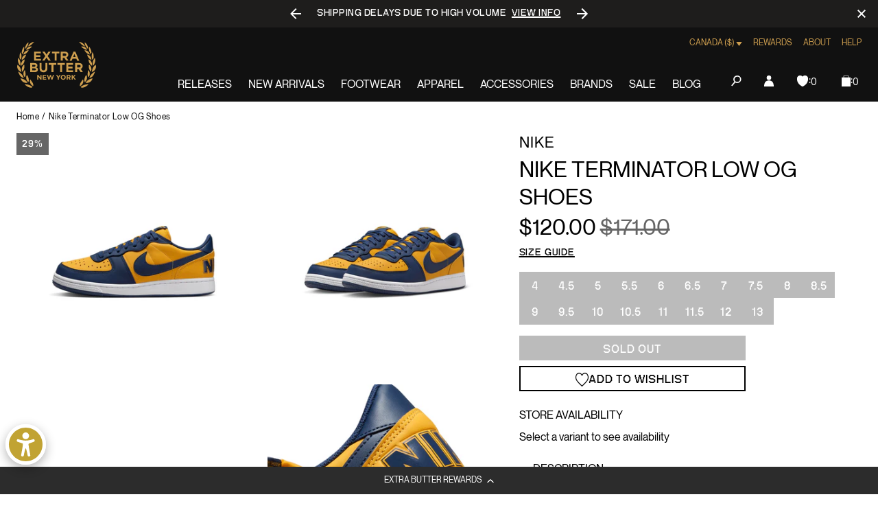

--- FILE ---
content_type: text/javascript; charset=utf-8
request_url: https://extrabutterny.com/en-ca/products/nike-terminator-low-og-shoes-fj4206-700.js
body_size: 1329
content:
{"id":7336525037751,"title":"Nike Terminator Low OG Shoes","handle":"nike-terminator-low-og-shoes-fj4206-700","description":"\u003cul\u003e\n\u003cli\u003eUniversity Gold\/Navy\/White Sneakers\u003cbr\u003e\n\u003c\/li\u003e\n\u003cli\u003eLeather in the upper adds stylish durability\u003cbr\u003e\n\u003c\/li\u003e\n\u003cli\u003ePadded low-cut collar\u003c\/li\u003e\n\u003cli\u003eRubber outsole provides excellent traction\u003c\/li\u003e\n\u003cli\u003eSKU: FJ4206-700\u003c\/li\u003e\n\u003c\/ul\u003e\n\u003cp\u003eUntouched, unaltered and straight from the vault—you get the picture. The Terminator Low lets you step back to the era of hook shots, knee pads and calf-high socks. Pulling inspiration from the \"Be True To Your School\" ad campaign (and 1 of the 7 original colorways released in '85), it ups your game with spirited team colors. Crisp leather keeps your look smoother than backboard glass and retro branding delivers a big varsity finish. It's game time!\u003c\/p\u003e\n\u003cp\u003e\u003cstrong\u003eNote: US Mens Sizing. For Women, we recommend going down a size and a half.\u003c\/strong\u003e\u003c\/p\u003e","published_at":"2023-08-05T10:22:00-04:00","created_at":"2023-05-30T11:45:27-04:00","vendor":"Nike","type":"Lifestyle Shoes","tags":["all-footwear712","Color_Yellow","Department_Footwear","Gender_Mens","Low Stock Footwear","OOS","seg-b","sep23sale","SS23"],"price":12000,"price_min":12000,"price_max":12000,"available":false,"price_varies":false,"compare_at_price":17100,"compare_at_price_min":17100,"compare_at_price_max":17100,"compare_at_price_varies":false,"variants":[{"id":41832765489335,"title":"4","option1":"4","option2":null,"option3":null,"sku":"FJ4206-700-4","requires_shipping":true,"taxable":true,"featured_image":null,"available":false,"name":"Nike Terminator Low OG Shoes - 4","public_title":"4","options":["4"],"price":12000,"weight":1361,"compare_at_price":17100,"inventory_management":"shopify","barcode":"196605826753","quantity_rule":{"min":1,"max":null,"increment":1},"quantity_price_breaks":[],"requires_selling_plan":false,"selling_plan_allocations":[]},{"id":41832765522103,"title":"4.5","option1":"4.5","option2":null,"option3":null,"sku":"FJ4206-700-4.5","requires_shipping":true,"taxable":true,"featured_image":null,"available":false,"name":"Nike Terminator Low OG Shoes - 4.5","public_title":"4.5","options":["4.5"],"price":12000,"weight":1361,"compare_at_price":17100,"inventory_management":"shopify","barcode":"196605826760","quantity_rule":{"min":1,"max":null,"increment":1},"quantity_price_breaks":[],"requires_selling_plan":false,"selling_plan_allocations":[]},{"id":41832765554871,"title":"5","option1":"5","option2":null,"option3":null,"sku":"FJ4206-700-5","requires_shipping":true,"taxable":true,"featured_image":null,"available":false,"name":"Nike Terminator Low OG Shoes - 5","public_title":"5","options":["5"],"price":12000,"weight":1361,"compare_at_price":17100,"inventory_management":"shopify","barcode":"196605826777","quantity_rule":{"min":1,"max":null,"increment":1},"quantity_price_breaks":[],"requires_selling_plan":false,"selling_plan_allocations":[]},{"id":41832765587639,"title":"5.5","option1":"5.5","option2":null,"option3":null,"sku":"FJ4206-700-5.5","requires_shipping":true,"taxable":true,"featured_image":null,"available":false,"name":"Nike Terminator Low OG Shoes - 5.5","public_title":"5.5","options":["5.5"],"price":12000,"weight":1361,"compare_at_price":17100,"inventory_management":"shopify","barcode":"196605826784","quantity_rule":{"min":1,"max":null,"increment":1},"quantity_price_breaks":[],"requires_selling_plan":false,"selling_plan_allocations":[]},{"id":41832765620407,"title":"6","option1":"6","option2":null,"option3":null,"sku":"FJ4206-700-6","requires_shipping":true,"taxable":true,"featured_image":null,"available":false,"name":"Nike Terminator Low OG Shoes - 6","public_title":"6","options":["6"],"price":12000,"weight":1361,"compare_at_price":17100,"inventory_management":"shopify","barcode":"196605826791","quantity_rule":{"min":1,"max":null,"increment":1},"quantity_price_breaks":[],"requires_selling_plan":false,"selling_plan_allocations":[]},{"id":41832765653175,"title":"6.5","option1":"6.5","option2":null,"option3":null,"sku":"FJ4206-700-6.5","requires_shipping":true,"taxable":true,"featured_image":null,"available":false,"name":"Nike Terminator Low OG Shoes - 6.5","public_title":"6.5","options":["6.5"],"price":12000,"weight":1361,"compare_at_price":17100,"inventory_management":"shopify","barcode":"196605826807","quantity_rule":{"min":1,"max":null,"increment":1},"quantity_price_breaks":[],"requires_selling_plan":false,"selling_plan_allocations":[]},{"id":41832765685943,"title":"7","option1":"7","option2":null,"option3":null,"sku":"FJ4206-700-7","requires_shipping":true,"taxable":true,"featured_image":null,"available":false,"name":"Nike Terminator Low OG Shoes - 7","public_title":"7","options":["7"],"price":12000,"weight":1361,"compare_at_price":17100,"inventory_management":"shopify","barcode":"196605826814","quantity_rule":{"min":1,"max":null,"increment":1},"quantity_price_breaks":[],"requires_selling_plan":false,"selling_plan_allocations":[]},{"id":41832765718711,"title":"7.5","option1":"7.5","option2":null,"option3":null,"sku":"FJ4206-700-7.5","requires_shipping":true,"taxable":true,"featured_image":null,"available":false,"name":"Nike Terminator Low OG Shoes - 7.5","public_title":"7.5","options":["7.5"],"price":12000,"weight":1361,"compare_at_price":17100,"inventory_management":"shopify","barcode":"196605826821","quantity_rule":{"min":1,"max":null,"increment":1},"quantity_price_breaks":[],"requires_selling_plan":false,"selling_plan_allocations":[]},{"id":41832765751479,"title":"8","option1":"8","option2":null,"option3":null,"sku":"FJ4206-700-8","requires_shipping":true,"taxable":true,"featured_image":null,"available":false,"name":"Nike Terminator Low OG Shoes - 8","public_title":"8","options":["8"],"price":12000,"weight":1361,"compare_at_price":17100,"inventory_management":"shopify","barcode":"196605826838","quantity_rule":{"min":1,"max":null,"increment":1},"quantity_price_breaks":[],"requires_selling_plan":false,"selling_plan_allocations":[]},{"id":41832765784247,"title":"8.5","option1":"8.5","option2":null,"option3":null,"sku":"FJ4206-700-8.5","requires_shipping":true,"taxable":true,"featured_image":null,"available":false,"name":"Nike Terminator Low OG Shoes - 8.5","public_title":"8.5","options":["8.5"],"price":12000,"weight":1361,"compare_at_price":17100,"inventory_management":"shopify","barcode":"196605826845","quantity_rule":{"min":1,"max":null,"increment":1},"quantity_price_breaks":[],"requires_selling_plan":false,"selling_plan_allocations":[]},{"id":41832765817015,"title":"9","option1":"9","option2":null,"option3":null,"sku":"FJ4206-700-9","requires_shipping":true,"taxable":true,"featured_image":null,"available":false,"name":"Nike Terminator Low OG Shoes - 9","public_title":"9","options":["9"],"price":12000,"weight":1361,"compare_at_price":17100,"inventory_management":"shopify","barcode":"196605826852","quantity_rule":{"min":1,"max":null,"increment":1},"quantity_price_breaks":[],"requires_selling_plan":false,"selling_plan_allocations":[]},{"id":41832765849783,"title":"9.5","option1":"9.5","option2":null,"option3":null,"sku":"FJ4206-700-9.5","requires_shipping":true,"taxable":true,"featured_image":null,"available":false,"name":"Nike Terminator Low OG Shoes - 9.5","public_title":"9.5","options":["9.5"],"price":12000,"weight":1361,"compare_at_price":17100,"inventory_management":"shopify","barcode":"196605826869","quantity_rule":{"min":1,"max":null,"increment":1},"quantity_price_breaks":[],"requires_selling_plan":false,"selling_plan_allocations":[]},{"id":41832765882551,"title":"10","option1":"10","option2":null,"option3":null,"sku":"FJ4206-700-10","requires_shipping":true,"taxable":true,"featured_image":null,"available":false,"name":"Nike Terminator Low OG Shoes - 10","public_title":"10","options":["10"],"price":12000,"weight":1361,"compare_at_price":17100,"inventory_management":"shopify","barcode":"196605826876","quantity_rule":{"min":1,"max":null,"increment":1},"quantity_price_breaks":[],"requires_selling_plan":false,"selling_plan_allocations":[]},{"id":41832765915319,"title":"10.5","option1":"10.5","option2":null,"option3":null,"sku":"FJ4206-700-10.5","requires_shipping":true,"taxable":true,"featured_image":null,"available":false,"name":"Nike Terminator Low OG Shoes - 10.5","public_title":"10.5","options":["10.5"],"price":12000,"weight":1361,"compare_at_price":17100,"inventory_management":"shopify","barcode":"196605826883","quantity_rule":{"min":1,"max":null,"increment":1},"quantity_price_breaks":[],"requires_selling_plan":false,"selling_plan_allocations":[]},{"id":41832765948087,"title":"11","option1":"11","option2":null,"option3":null,"sku":"FJ4206-700-11","requires_shipping":true,"taxable":true,"featured_image":null,"available":false,"name":"Nike Terminator Low OG Shoes - 11","public_title":"11","options":["11"],"price":12000,"weight":1361,"compare_at_price":17100,"inventory_management":"shopify","barcode":"196605826890","quantity_rule":{"min":1,"max":null,"increment":1},"quantity_price_breaks":[],"requires_selling_plan":false,"selling_plan_allocations":[]},{"id":41832765980855,"title":"11.5","option1":"11.5","option2":null,"option3":null,"sku":"FJ4206-700-11.5","requires_shipping":true,"taxable":true,"featured_image":null,"available":false,"name":"Nike Terminator Low OG Shoes - 11.5","public_title":"11.5","options":["11.5"],"price":12000,"weight":1361,"compare_at_price":17100,"inventory_management":"shopify","barcode":"196605826906","quantity_rule":{"min":1,"max":null,"increment":1},"quantity_price_breaks":[],"requires_selling_plan":false,"selling_plan_allocations":[]},{"id":41832766013623,"title":"12","option1":"12","option2":null,"option3":null,"sku":"FJ4206-700-12","requires_shipping":true,"taxable":true,"featured_image":null,"available":false,"name":"Nike Terminator Low OG Shoes - 12","public_title":"12","options":["12"],"price":12000,"weight":1361,"compare_at_price":17100,"inventory_management":"shopify","barcode":"196605826913","quantity_rule":{"min":1,"max":null,"increment":1},"quantity_price_breaks":[],"requires_selling_plan":false,"selling_plan_allocations":[]},{"id":41832766046391,"title":"13","option1":"13","option2":null,"option3":null,"sku":"FJ4206-700-13","requires_shipping":true,"taxable":true,"featured_image":null,"available":false,"name":"Nike Terminator Low OG Shoes - 13","public_title":"13","options":["13"],"price":12000,"weight":1361,"compare_at_price":17100,"inventory_management":"shopify","barcode":"196605826937","quantity_rule":{"min":1,"max":null,"increment":1},"quantity_price_breaks":[],"requires_selling_plan":false,"selling_plan_allocations":[]}],"images":["\/\/cdn.shopify.com\/s\/files\/1\/0236\/4333\/files\/FJ4206-700-1_921472a5-d67d-453a-8da6-c2dfdd0ee0b1.jpg?v=1685461534","\/\/cdn.shopify.com\/s\/files\/1\/0236\/4333\/files\/FJ4206-700-2_bfb2b664-2117-408c-80ba-a123d3502906.jpg?v=1685461534","\/\/cdn.shopify.com\/s\/files\/1\/0236\/4333\/files\/FJ4206-700-3_68dee897-e1ae-46d6-9133-4c493d43dfdf.jpg?v=1685461534","\/\/cdn.shopify.com\/s\/files\/1\/0236\/4333\/files\/FJ4206-700-4_11c6ab91-fec2-4a19-91e3-ba027f3593f6.jpg?v=1685461534"],"featured_image":"\/\/cdn.shopify.com\/s\/files\/1\/0236\/4333\/files\/FJ4206-700-1_921472a5-d67d-453a-8da6-c2dfdd0ee0b1.jpg?v=1685461534","options":[{"name":"Size","position":1,"values":["4","4.5","5","5.5","6","6.5","7","7.5","8","8.5","9","9.5","10","10.5","11","11.5","12","13"]}],"url":"\/en-ca\/products\/nike-terminator-low-og-shoes-fj4206-700","media":[{"alt":null,"id":25195313037495,"position":1,"preview_image":{"aspect_ratio":1.0,"height":2000,"width":2000,"src":"https:\/\/cdn.shopify.com\/s\/files\/1\/0236\/4333\/files\/FJ4206-700-1_921472a5-d67d-453a-8da6-c2dfdd0ee0b1.jpg?v=1685461534"},"aspect_ratio":1.0,"height":2000,"media_type":"image","src":"https:\/\/cdn.shopify.com\/s\/files\/1\/0236\/4333\/files\/FJ4206-700-1_921472a5-d67d-453a-8da6-c2dfdd0ee0b1.jpg?v=1685461534","width":2000},{"alt":null,"id":25195313070263,"position":2,"preview_image":{"aspect_ratio":1.0,"height":2000,"width":2000,"src":"https:\/\/cdn.shopify.com\/s\/files\/1\/0236\/4333\/files\/FJ4206-700-2_bfb2b664-2117-408c-80ba-a123d3502906.jpg?v=1685461534"},"aspect_ratio":1.0,"height":2000,"media_type":"image","src":"https:\/\/cdn.shopify.com\/s\/files\/1\/0236\/4333\/files\/FJ4206-700-2_bfb2b664-2117-408c-80ba-a123d3502906.jpg?v=1685461534","width":2000},{"alt":null,"id":25195313103031,"position":3,"preview_image":{"aspect_ratio":1.0,"height":2000,"width":2000,"src":"https:\/\/cdn.shopify.com\/s\/files\/1\/0236\/4333\/files\/FJ4206-700-3_68dee897-e1ae-46d6-9133-4c493d43dfdf.jpg?v=1685461534"},"aspect_ratio":1.0,"height":2000,"media_type":"image","src":"https:\/\/cdn.shopify.com\/s\/files\/1\/0236\/4333\/files\/FJ4206-700-3_68dee897-e1ae-46d6-9133-4c493d43dfdf.jpg?v=1685461534","width":2000},{"alt":null,"id":25195313135799,"position":4,"preview_image":{"aspect_ratio":1.0,"height":2000,"width":2000,"src":"https:\/\/cdn.shopify.com\/s\/files\/1\/0236\/4333\/files\/FJ4206-700-4_11c6ab91-fec2-4a19-91e3-ba027f3593f6.jpg?v=1685461534"},"aspect_ratio":1.0,"height":2000,"media_type":"image","src":"https:\/\/cdn.shopify.com\/s\/files\/1\/0236\/4333\/files\/FJ4206-700-4_11c6ab91-fec2-4a19-91e3-ba027f3593f6.jpg?v=1685461534","width":2000}],"requires_selling_plan":false,"selling_plan_groups":[]}

--- FILE ---
content_type: text/javascript; charset=utf-8
request_url: https://extrabutterny.com/en-ca/products/nike-terminator-low-og-shoes-fj4206-700.js
body_size: 872
content:
{"id":7336525037751,"title":"Nike Terminator Low OG Shoes","handle":"nike-terminator-low-og-shoes-fj4206-700","description":"\u003cul\u003e\n\u003cli\u003eUniversity Gold\/Navy\/White Sneakers\u003cbr\u003e\n\u003c\/li\u003e\n\u003cli\u003eLeather in the upper adds stylish durability\u003cbr\u003e\n\u003c\/li\u003e\n\u003cli\u003ePadded low-cut collar\u003c\/li\u003e\n\u003cli\u003eRubber outsole provides excellent traction\u003c\/li\u003e\n\u003cli\u003eSKU: FJ4206-700\u003c\/li\u003e\n\u003c\/ul\u003e\n\u003cp\u003eUntouched, unaltered and straight from the vault—you get the picture. The Terminator Low lets you step back to the era of hook shots, knee pads and calf-high socks. Pulling inspiration from the \"Be True To Your School\" ad campaign (and 1 of the 7 original colorways released in '85), it ups your game with spirited team colors. Crisp leather keeps your look smoother than backboard glass and retro branding delivers a big varsity finish. It's game time!\u003c\/p\u003e\n\u003cp\u003e\u003cstrong\u003eNote: US Mens Sizing. For Women, we recommend going down a size and a half.\u003c\/strong\u003e\u003c\/p\u003e","published_at":"2023-08-05T10:22:00-04:00","created_at":"2023-05-30T11:45:27-04:00","vendor":"Nike","type":"Lifestyle Shoes","tags":["all-footwear712","Color_Yellow","Department_Footwear","Gender_Mens","Low Stock Footwear","OOS","seg-b","sep23sale","SS23"],"price":12000,"price_min":12000,"price_max":12000,"available":false,"price_varies":false,"compare_at_price":17100,"compare_at_price_min":17100,"compare_at_price_max":17100,"compare_at_price_varies":false,"variants":[{"id":41832765489335,"title":"4","option1":"4","option2":null,"option3":null,"sku":"FJ4206-700-4","requires_shipping":true,"taxable":true,"featured_image":null,"available":false,"name":"Nike Terminator Low OG Shoes - 4","public_title":"4","options":["4"],"price":12000,"weight":1361,"compare_at_price":17100,"inventory_management":"shopify","barcode":"196605826753","quantity_rule":{"min":1,"max":null,"increment":1},"quantity_price_breaks":[],"requires_selling_plan":false,"selling_plan_allocations":[]},{"id":41832765522103,"title":"4.5","option1":"4.5","option2":null,"option3":null,"sku":"FJ4206-700-4.5","requires_shipping":true,"taxable":true,"featured_image":null,"available":false,"name":"Nike Terminator Low OG Shoes - 4.5","public_title":"4.5","options":["4.5"],"price":12000,"weight":1361,"compare_at_price":17100,"inventory_management":"shopify","barcode":"196605826760","quantity_rule":{"min":1,"max":null,"increment":1},"quantity_price_breaks":[],"requires_selling_plan":false,"selling_plan_allocations":[]},{"id":41832765554871,"title":"5","option1":"5","option2":null,"option3":null,"sku":"FJ4206-700-5","requires_shipping":true,"taxable":true,"featured_image":null,"available":false,"name":"Nike Terminator Low OG Shoes - 5","public_title":"5","options":["5"],"price":12000,"weight":1361,"compare_at_price":17100,"inventory_management":"shopify","barcode":"196605826777","quantity_rule":{"min":1,"max":null,"increment":1},"quantity_price_breaks":[],"requires_selling_plan":false,"selling_plan_allocations":[]},{"id":41832765587639,"title":"5.5","option1":"5.5","option2":null,"option3":null,"sku":"FJ4206-700-5.5","requires_shipping":true,"taxable":true,"featured_image":null,"available":false,"name":"Nike Terminator Low OG Shoes - 5.5","public_title":"5.5","options":["5.5"],"price":12000,"weight":1361,"compare_at_price":17100,"inventory_management":"shopify","barcode":"196605826784","quantity_rule":{"min":1,"max":null,"increment":1},"quantity_price_breaks":[],"requires_selling_plan":false,"selling_plan_allocations":[]},{"id":41832765620407,"title":"6","option1":"6","option2":null,"option3":null,"sku":"FJ4206-700-6","requires_shipping":true,"taxable":true,"featured_image":null,"available":false,"name":"Nike Terminator Low OG Shoes - 6","public_title":"6","options":["6"],"price":12000,"weight":1361,"compare_at_price":17100,"inventory_management":"shopify","barcode":"196605826791","quantity_rule":{"min":1,"max":null,"increment":1},"quantity_price_breaks":[],"requires_selling_plan":false,"selling_plan_allocations":[]},{"id":41832765653175,"title":"6.5","option1":"6.5","option2":null,"option3":null,"sku":"FJ4206-700-6.5","requires_shipping":true,"taxable":true,"featured_image":null,"available":false,"name":"Nike Terminator Low OG Shoes - 6.5","public_title":"6.5","options":["6.5"],"price":12000,"weight":1361,"compare_at_price":17100,"inventory_management":"shopify","barcode":"196605826807","quantity_rule":{"min":1,"max":null,"increment":1},"quantity_price_breaks":[],"requires_selling_plan":false,"selling_plan_allocations":[]},{"id":41832765685943,"title":"7","option1":"7","option2":null,"option3":null,"sku":"FJ4206-700-7","requires_shipping":true,"taxable":true,"featured_image":null,"available":false,"name":"Nike Terminator Low OG Shoes - 7","public_title":"7","options":["7"],"price":12000,"weight":1361,"compare_at_price":17100,"inventory_management":"shopify","barcode":"196605826814","quantity_rule":{"min":1,"max":null,"increment":1},"quantity_price_breaks":[],"requires_selling_plan":false,"selling_plan_allocations":[]},{"id":41832765718711,"title":"7.5","option1":"7.5","option2":null,"option3":null,"sku":"FJ4206-700-7.5","requires_shipping":true,"taxable":true,"featured_image":null,"available":false,"name":"Nike Terminator Low OG Shoes - 7.5","public_title":"7.5","options":["7.5"],"price":12000,"weight":1361,"compare_at_price":17100,"inventory_management":"shopify","barcode":"196605826821","quantity_rule":{"min":1,"max":null,"increment":1},"quantity_price_breaks":[],"requires_selling_plan":false,"selling_plan_allocations":[]},{"id":41832765751479,"title":"8","option1":"8","option2":null,"option3":null,"sku":"FJ4206-700-8","requires_shipping":true,"taxable":true,"featured_image":null,"available":false,"name":"Nike Terminator Low OG Shoes - 8","public_title":"8","options":["8"],"price":12000,"weight":1361,"compare_at_price":17100,"inventory_management":"shopify","barcode":"196605826838","quantity_rule":{"min":1,"max":null,"increment":1},"quantity_price_breaks":[],"requires_selling_plan":false,"selling_plan_allocations":[]},{"id":41832765784247,"title":"8.5","option1":"8.5","option2":null,"option3":null,"sku":"FJ4206-700-8.5","requires_shipping":true,"taxable":true,"featured_image":null,"available":false,"name":"Nike Terminator Low OG Shoes - 8.5","public_title":"8.5","options":["8.5"],"price":12000,"weight":1361,"compare_at_price":17100,"inventory_management":"shopify","barcode":"196605826845","quantity_rule":{"min":1,"max":null,"increment":1},"quantity_price_breaks":[],"requires_selling_plan":false,"selling_plan_allocations":[]},{"id":41832765817015,"title":"9","option1":"9","option2":null,"option3":null,"sku":"FJ4206-700-9","requires_shipping":true,"taxable":true,"featured_image":null,"available":false,"name":"Nike Terminator Low OG Shoes - 9","public_title":"9","options":["9"],"price":12000,"weight":1361,"compare_at_price":17100,"inventory_management":"shopify","barcode":"196605826852","quantity_rule":{"min":1,"max":null,"increment":1},"quantity_price_breaks":[],"requires_selling_plan":false,"selling_plan_allocations":[]},{"id":41832765849783,"title":"9.5","option1":"9.5","option2":null,"option3":null,"sku":"FJ4206-700-9.5","requires_shipping":true,"taxable":true,"featured_image":null,"available":false,"name":"Nike Terminator Low OG Shoes - 9.5","public_title":"9.5","options":["9.5"],"price":12000,"weight":1361,"compare_at_price":17100,"inventory_management":"shopify","barcode":"196605826869","quantity_rule":{"min":1,"max":null,"increment":1},"quantity_price_breaks":[],"requires_selling_plan":false,"selling_plan_allocations":[]},{"id":41832765882551,"title":"10","option1":"10","option2":null,"option3":null,"sku":"FJ4206-700-10","requires_shipping":true,"taxable":true,"featured_image":null,"available":false,"name":"Nike Terminator Low OG Shoes - 10","public_title":"10","options":["10"],"price":12000,"weight":1361,"compare_at_price":17100,"inventory_management":"shopify","barcode":"196605826876","quantity_rule":{"min":1,"max":null,"increment":1},"quantity_price_breaks":[],"requires_selling_plan":false,"selling_plan_allocations":[]},{"id":41832765915319,"title":"10.5","option1":"10.5","option2":null,"option3":null,"sku":"FJ4206-700-10.5","requires_shipping":true,"taxable":true,"featured_image":null,"available":false,"name":"Nike Terminator Low OG Shoes - 10.5","public_title":"10.5","options":["10.5"],"price":12000,"weight":1361,"compare_at_price":17100,"inventory_management":"shopify","barcode":"196605826883","quantity_rule":{"min":1,"max":null,"increment":1},"quantity_price_breaks":[],"requires_selling_plan":false,"selling_plan_allocations":[]},{"id":41832765948087,"title":"11","option1":"11","option2":null,"option3":null,"sku":"FJ4206-700-11","requires_shipping":true,"taxable":true,"featured_image":null,"available":false,"name":"Nike Terminator Low OG Shoes - 11","public_title":"11","options":["11"],"price":12000,"weight":1361,"compare_at_price":17100,"inventory_management":"shopify","barcode":"196605826890","quantity_rule":{"min":1,"max":null,"increment":1},"quantity_price_breaks":[],"requires_selling_plan":false,"selling_plan_allocations":[]},{"id":41832765980855,"title":"11.5","option1":"11.5","option2":null,"option3":null,"sku":"FJ4206-700-11.5","requires_shipping":true,"taxable":true,"featured_image":null,"available":false,"name":"Nike Terminator Low OG Shoes - 11.5","public_title":"11.5","options":["11.5"],"price":12000,"weight":1361,"compare_at_price":17100,"inventory_management":"shopify","barcode":"196605826906","quantity_rule":{"min":1,"max":null,"increment":1},"quantity_price_breaks":[],"requires_selling_plan":false,"selling_plan_allocations":[]},{"id":41832766013623,"title":"12","option1":"12","option2":null,"option3":null,"sku":"FJ4206-700-12","requires_shipping":true,"taxable":true,"featured_image":null,"available":false,"name":"Nike Terminator Low OG Shoes - 12","public_title":"12","options":["12"],"price":12000,"weight":1361,"compare_at_price":17100,"inventory_management":"shopify","barcode":"196605826913","quantity_rule":{"min":1,"max":null,"increment":1},"quantity_price_breaks":[],"requires_selling_plan":false,"selling_plan_allocations":[]},{"id":41832766046391,"title":"13","option1":"13","option2":null,"option3":null,"sku":"FJ4206-700-13","requires_shipping":true,"taxable":true,"featured_image":null,"available":false,"name":"Nike Terminator Low OG Shoes - 13","public_title":"13","options":["13"],"price":12000,"weight":1361,"compare_at_price":17100,"inventory_management":"shopify","barcode":"196605826937","quantity_rule":{"min":1,"max":null,"increment":1},"quantity_price_breaks":[],"requires_selling_plan":false,"selling_plan_allocations":[]}],"images":["\/\/cdn.shopify.com\/s\/files\/1\/0236\/4333\/files\/FJ4206-700-1_921472a5-d67d-453a-8da6-c2dfdd0ee0b1.jpg?v=1685461534","\/\/cdn.shopify.com\/s\/files\/1\/0236\/4333\/files\/FJ4206-700-2_bfb2b664-2117-408c-80ba-a123d3502906.jpg?v=1685461534","\/\/cdn.shopify.com\/s\/files\/1\/0236\/4333\/files\/FJ4206-700-3_68dee897-e1ae-46d6-9133-4c493d43dfdf.jpg?v=1685461534","\/\/cdn.shopify.com\/s\/files\/1\/0236\/4333\/files\/FJ4206-700-4_11c6ab91-fec2-4a19-91e3-ba027f3593f6.jpg?v=1685461534"],"featured_image":"\/\/cdn.shopify.com\/s\/files\/1\/0236\/4333\/files\/FJ4206-700-1_921472a5-d67d-453a-8da6-c2dfdd0ee0b1.jpg?v=1685461534","options":[{"name":"Size","position":1,"values":["4","4.5","5","5.5","6","6.5","7","7.5","8","8.5","9","9.5","10","10.5","11","11.5","12","13"]}],"url":"\/en-ca\/products\/nike-terminator-low-og-shoes-fj4206-700","media":[{"alt":null,"id":25195313037495,"position":1,"preview_image":{"aspect_ratio":1.0,"height":2000,"width":2000,"src":"https:\/\/cdn.shopify.com\/s\/files\/1\/0236\/4333\/files\/FJ4206-700-1_921472a5-d67d-453a-8da6-c2dfdd0ee0b1.jpg?v=1685461534"},"aspect_ratio":1.0,"height":2000,"media_type":"image","src":"https:\/\/cdn.shopify.com\/s\/files\/1\/0236\/4333\/files\/FJ4206-700-1_921472a5-d67d-453a-8da6-c2dfdd0ee0b1.jpg?v=1685461534","width":2000},{"alt":null,"id":25195313070263,"position":2,"preview_image":{"aspect_ratio":1.0,"height":2000,"width":2000,"src":"https:\/\/cdn.shopify.com\/s\/files\/1\/0236\/4333\/files\/FJ4206-700-2_bfb2b664-2117-408c-80ba-a123d3502906.jpg?v=1685461534"},"aspect_ratio":1.0,"height":2000,"media_type":"image","src":"https:\/\/cdn.shopify.com\/s\/files\/1\/0236\/4333\/files\/FJ4206-700-2_bfb2b664-2117-408c-80ba-a123d3502906.jpg?v=1685461534","width":2000},{"alt":null,"id":25195313103031,"position":3,"preview_image":{"aspect_ratio":1.0,"height":2000,"width":2000,"src":"https:\/\/cdn.shopify.com\/s\/files\/1\/0236\/4333\/files\/FJ4206-700-3_68dee897-e1ae-46d6-9133-4c493d43dfdf.jpg?v=1685461534"},"aspect_ratio":1.0,"height":2000,"media_type":"image","src":"https:\/\/cdn.shopify.com\/s\/files\/1\/0236\/4333\/files\/FJ4206-700-3_68dee897-e1ae-46d6-9133-4c493d43dfdf.jpg?v=1685461534","width":2000},{"alt":null,"id":25195313135799,"position":4,"preview_image":{"aspect_ratio":1.0,"height":2000,"width":2000,"src":"https:\/\/cdn.shopify.com\/s\/files\/1\/0236\/4333\/files\/FJ4206-700-4_11c6ab91-fec2-4a19-91e3-ba027f3593f6.jpg?v=1685461534"},"aspect_ratio":1.0,"height":2000,"media_type":"image","src":"https:\/\/cdn.shopify.com\/s\/files\/1\/0236\/4333\/files\/FJ4206-700-4_11c6ab91-fec2-4a19-91e3-ba027f3593f6.jpg?v=1685461534","width":2000}],"requires_selling_plan":false,"selling_plan_groups":[]}